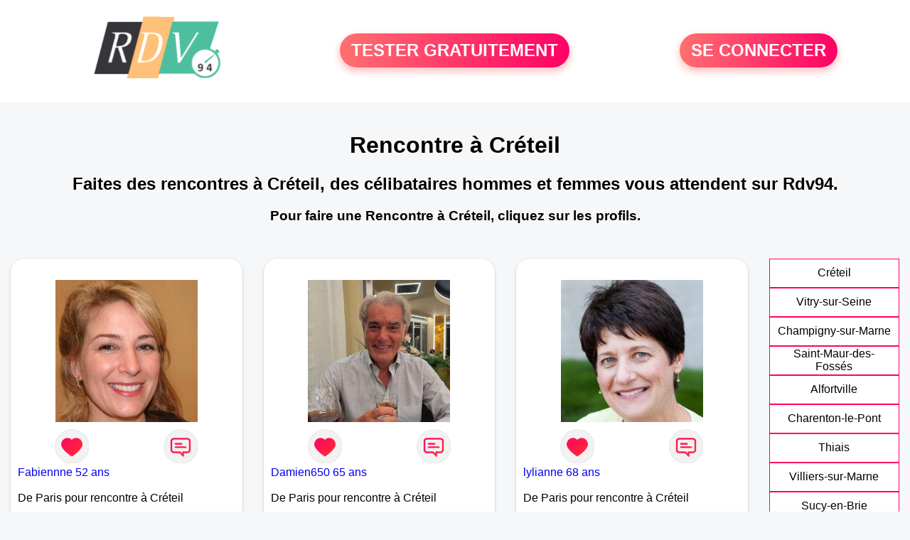

--- FILE ---
content_type: text/html; charset=UTF-8
request_url: https://www.rdv94.fr/rencontre-creteil.html?p=7
body_size: 6121
content:
<!-- corps-rdv-regional -->
<!DOCTYPE html>
<html lang="fr">
<head>
<title>Rencontre Créteil - Rendez-vous à Créteil entre célibataires seuls du 94</title>
<meta name="description" content="Rencontre à Créteil pour connaître les célibataires souhaitant découvrir l'amour dans le 94."/>
<meta name="keywords" content="rencontre Créteil, Créteil rencontre, rencontres Créteil, Créteil rencontres"/>
<meta name="Identifier-URL" content="https://www.rdv94.fr"/>
<meta name="subject" content="Rencontre à Créteil"/>
<meta name="Author" content="Rdv94"/>
<meta name="Creation_date" content="02/03/2010"/>
<meta property='og:title' content="Rencontre Créteil - Rendez-vous à Créteil entre célibataires seuls du 94">
<meta property='og:type' content='website' />
<meta property='og:url' content='https://www.rdv94.fr/rencontre-creteil.html?p=7'>
<meta property='og:description' content="Rencontre à Créteil pour connaître les célibataires souhaitant découvrir l'amour dans le 94.">
<link rel="canonical" href="https://www.rdv94.fr/rencontre-creteil.html?p=7">
<link rel='icon' type='image/x-icon' href='./favicon-rdv.ico'>
<meta charset="UTF-8">
<meta name="viewport" content="width=device-width, initial-scale=1.0">
<meta http-equiv="X-UA-Compatible" content="ie=edge">
<META NAME="CLASSIFICATION" CONTENT="rencontre, celibataire, homme cherche femme, amour, amitie, couple, relation, ame soeur">
<meta name="theme-color" content="#f10d86"/>
<link rel='icon' type='image/x-icon' href='./favicon-rdv.ico' />
<link rel="stylesheet" type="text/css" media="screen" href="./assets/font/icons.css">
<link rel="stylesheet" type="text/css" media="screen" href="./assets/css/euroset-home.css">
<style>
.containerForm {
	background: url("./images/background/rdv94.fr.jpg")!important;
	background-position-x: center!important;
	background-repeat: no-repeat!important;
}
.p15 {
	padding: 15px;
}
.colLogo {
	width: 70%;
	text-align: center;
	background-color: rgba(255,255,255,.85);
	border-radius: 15px;
	margin-right:auto;
	margin-left:auto;
	max-width:400px;
}
.colLogo img {
	width: 70%;
}
.colAction {
	width:85%;
	margin-right:auto;
	margin-left:auto;
}
.formsAccueil {
	width: 100%;
	margin-top:65px;
	margin-bottom:30px;
}
.formsAccueilWrapper {
	max-width:400px;
	background-color: #000000a1;
	padding-top: 15px;
	padding-bottom: 15px;
	padding-right: 10px;
	padding-left: 10px;
	border-radius: 15px;
	margin-right:auto;
	margin-left:auto;
}
.btActionSp {
	width: 100%;
	background-image: linear-gradient(to right,#ff7070,#ff0065);
	color: #fff;
	border: 0!important;
	cursor: pointer;
	border-radius: 60px;
	font-weight: 700;
	font-size:1.5em;
	padding: .65rem 1rem;
	box-shadow: 0 5px 10px 2px rgba(255,112,112,.36)!important;
}
@media (max-width: 1154px) {
	.btActionSp {
		font-size:1.2em;
	}
}
@media (max-width: 992px) {
	.btActionSp {
		font-size:1.2em;
	}
}
@media (max-width: 800px) {
	.btActionSp {
		font-size:0.8em;
	}
}
@media (max-width: 768px) {
	.formsAccueilWrapper {
		width:90%;
	}
}
.arPagin .arWrapperString {
	width: 100%;
	height:auto;
	padding: 8px;
}
.colAction {
	margin-top:30px;
}
.logoSiteSpecial {
	text-align:center;
}
.logoSiteSpecial img {
	max-height:125px;
	max-width:100%;
}
body {
	margin-top:150px;
}
@media (max-width: 768px) {
	body {
		margin-top:300px;
	}
}
</style>
</head>
<body>
<div id="loading" class="loading">
	Loading&#8230;
</div>
<div class="container" style="background-color:#ffffff;display:block;position:fixed;z-index:1000;top:0;left:0;margin-top:0px;width:100%;margin-left: auto;margin-right: auto;max-width:100%">
	<div class="row" style="margin-bottom:15px;">
		<div class="l4 s12" style="align-self:center">
			<div class="logoSiteSpecial">
				<a href="./" alt="Site de rencontre gratuit Rdv94">
				<img src="./logo-header/www.rdv94.fr.png" title="Accueil" /></a>
			</div>
		</div>
		<div class="l4 s12" style="align-self:center; ">
			<div class="colAction">
				<div class="row">
					<div class="s12" style="text-align:center;margin-bottom:1em;">
						<div class="inscriptionBtWrapper"><a title="Inscription" href="./inscription" class="btActionSp btInscription" style="white-space: nowrap;">TESTER GRATUITEMENT</a></div>
					</div>
				</div>
			</div>
		</div>
		<div class="l4 s12" style="align-self:center; ">
			<div class="colAction">
				<div class="row">
					<div class="s12" style="text-align:center;margin-bottom:1em;">
						<div class="connexionBtWrapper"><a title="Connection" href="./seconnecter" class="btActionSp btConnexionSp" >SE CONNECTER</a></div>
					</div>
				</div>
			</div>
		</div>
	</div>
</div><div class="row" style="padding:15px;">
	<div class="s12 textCenter">
<h1>Rencontre à Créteil</h1>
<h2>Faites des rencontres à Créteil, des célibataires hommes et femmes vous attendent sur Rdv94. </h2>
<h3>Pour faire une Rencontre à Créteil, cliquez sur les profils.</h3>	</div>
</div>
<style>
.arCardSP {
	height: 100%;
	border-radius: 20px;
}
.header {
	display: flex;
	justify-content: center;
}
.profil-image {
	width: 200px;
	height: 200px;
	margin-top: 30px;
	align-items: center;
}
</style>
<div class="row">
	<!-- BEGIN PROFIL -->
	<div class="s12 l10">
		<div class="row">
			<div class="l3 m4 s12">
				<div class="p15">
					<div class="arCardSP">
						<div class="header" style="cursor:pointer;" onclick="window.location.href='./rencontre-Fabiennne-profil-93481';">
							<img class="profil-image" src="./photos/09/34/93481/93481_300.jpg" alt="photo de profil">
						</div>
						<div class="body">
							<div class="title">
							<!-- BEGIN BUTTON -->
								<div class="row">
									<div class="s6" style="text-align:center">
										<div style="cursor: pointer;" onclick="homeSendCdr('Fabiennne');">
											<img src="./assets/img/round-like.png" width="48" height="48" title="Envoyer un coup de coeur à Fabiennne"
												alt="Envoyer un coup de coeur">
										</div>
									</div>
									<div class="s6" style="text-align:center">
										<div style="cursor: pointer;" onclick="homeSendMsg('Fabiennne');">
											<img src="./assets/img/round-message.png" width="48" height="48" title="Envoyer un message Fabiennne"
												alt="Envoyer un message">
										</div>
									</div>
								</div>
							<!-- END BUTTON -->
								<a href="./rencontre-Fabiennne-profil-93481" title="Voir le profil" >
									Fabiennne 52 ans</a></div><br>
								<div class="text">
									De Paris pour rencontre à Créteil <br /><br />
Paris à 11 km de Créteil<br /><br />									<div style="margin-bottom:15px;">
Femme célibataire de 52 ans recherche rencontre homme  amoureuse									</div>
Je suis ici pour faire des rencontres et dans l'espoir de trouver quelqu'un qui me corresponde.								</div>
							</div>
							<div class="textCenter p15">
						</div>
					</div>
				</div>
			</div>
			<div class="l3 m4 s12">
				<div class="p15">
					<div class="arCardSP">
						<div class="header" style="cursor:pointer;" onclick="window.location.href='./rencontre-Damien650-profil-1840070';">
							<img class="profil-image" src="./photos/184/00/1840070/1840070_300.jpg" alt="photo de profil">
						</div>
						<div class="body">
							<div class="title">
							<!-- BEGIN BUTTON -->
								<div class="row">
									<div class="s6" style="text-align:center">
										<div style="cursor: pointer;" onclick="homeSendCdr('Damien650');">
											<img src="./assets/img/round-like.png" width="48" height="48" title="Envoyer un coup de coeur à Damien650"
												alt="Envoyer un coup de coeur">
										</div>
									</div>
									<div class="s6" style="text-align:center">
										<div style="cursor: pointer;" onclick="homeSendMsg('Damien650');">
											<img src="./assets/img/round-message.png" width="48" height="48" title="Envoyer un message Damien650"
												alt="Envoyer un message">
										</div>
									</div>
								</div>
							<!-- END BUTTON -->
								<a href="./rencontre-Damien650-profil-1840070" title="Voir le profil" >
									Damien650 65 ans</a></div><br>
								<div class="text">
									De Paris pour rencontre à Créteil <br /><br />
Paris à 11 km de Créteil<br /><br />									<div style="margin-bottom:15px;">
Homme veuf/veuve de 65 ans recherche rencontre femme  amoureuse									</div>
Amoureux des randonnées en forêt et des soirées à refaire le monde autour d’un bon café (ou d’un verre de vin, je ne juge pas 🍷). Je passe mes week-ends à explorer des coins insolites ou à dévorer un bon bouquin. Si tu as une playlist qui déchire ou une anecdote de voyage à partager, envoie-moi un message, je veux tout savoir !								</div>
							</div>
							<div class="textCenter p15">
						</div>
					</div>
				</div>
			</div>
			<div class="l3 m4 s12">
				<div class="p15">
					<div class="arCardSP">
						<div class="header" style="cursor:pointer;" onclick="window.location.href='./rencontre-lylianne-profil-90144';">
							<img class="profil-image" src="./photos/09/01/90144/90144_300.jpg" alt="photo de profil">
						</div>
						<div class="body">
							<div class="title">
							<!-- BEGIN BUTTON -->
								<div class="row">
									<div class="s6" style="text-align:center">
										<div style="cursor: pointer;" onclick="homeSendCdr('lylianne');">
											<img src="./assets/img/round-like.png" width="48" height="48" title="Envoyer un coup de coeur à lylianne"
												alt="Envoyer un coup de coeur">
										</div>
									</div>
									<div class="s6" style="text-align:center">
										<div style="cursor: pointer;" onclick="homeSendMsg('lylianne');">
											<img src="./assets/img/round-message.png" width="48" height="48" title="Envoyer un message lylianne"
												alt="Envoyer un message">
										</div>
									</div>
								</div>
							<!-- END BUTTON -->
								<a href="./rencontre-lylianne-profil-90144" title="Voir le profil" >
									lylianne 68 ans</a></div><br>
								<div class="text">
									De Paris pour rencontre à Créteil <br /><br />
Paris à 11 km de Créteil<br /><br />									<div style="margin-bottom:15px;">
Femme veuf/veuve de 68 ans recherche rencontre homme  amoureuse									</div>
Rien de très original en attente de La Rencontre qui changera ma vie.								</div>
							</div>
							<div class="textCenter p15">
						</div>
					</div>
				</div>
			</div>
			<div class="l3 m4 s12">
				<div class="p15">
					<div class="arCardSP">
						<div class="header" style="cursor:pointer;" onclick="window.location.href='./rencontre-parizienne-profil-12431';">
							<img class="profil-image" src="./photos/01/24/12431/12431_300.jpg" alt="photo de profil">
						</div>
						<div class="body">
							<div class="title">
							<!-- BEGIN BUTTON -->
								<div class="row">
									<div class="s6" style="text-align:center">
										<div style="cursor: pointer;" onclick="homeSendCdr('parizienne');">
											<img src="./assets/img/round-like.png" width="48" height="48" title="Envoyer un coup de coeur à parizienne"
												alt="Envoyer un coup de coeur">
										</div>
									</div>
									<div class="s6" style="text-align:center">
										<div style="cursor: pointer;" onclick="homeSendMsg('parizienne');">
											<img src="./assets/img/round-message.png" width="48" height="48" title="Envoyer un message parizienne"
												alt="Envoyer un message">
										</div>
									</div>
								</div>
							<!-- END BUTTON -->
								<a href="./rencontre-parizienne-profil-12431" title="Voir le profil" >
									parizienne 38 ans</a></div><br>
								<div class="text">
									De Paris pour rencontre à Créteil <br /><br />
Paris à 11 km de Créteil<br /><br />									<div style="margin-bottom:15px;">
Femme célibataire de 38 ans recherche rencontre homme  amoureuse									</div>
A la découverte de partage, complicité, humour, voici quelques ingrédients pour une belle rencontre.								</div>
							</div>
							<div class="textCenter p15">
						</div>
					</div>
				</div>
			</div>
			<div class="l3 m4 s12">
				<div class="p15">
					<div class="arCardSP">
						<div class="header" style="cursor:pointer;" onclick="window.location.href='./rencontre-Elsa+Paris-profil-86028';">
							<img class="profil-image" src="./photos/08/60/86028/86028_300.jpg" alt="photo de profil">
						</div>
						<div class="body">
							<div class="title">
							<!-- BEGIN BUTTON -->
								<div class="row">
									<div class="s6" style="text-align:center">
										<div style="cursor: pointer;" onclick="homeSendCdr('Elsa Paris');">
											<img src="./assets/img/round-like.png" width="48" height="48" title="Envoyer un coup de coeur à Elsa Paris"
												alt="Envoyer un coup de coeur">
										</div>
									</div>
									<div class="s6" style="text-align:center">
										<div style="cursor: pointer;" onclick="homeSendMsg('Elsa Paris');">
											<img src="./assets/img/round-message.png" width="48" height="48" title="Envoyer un message Elsa Paris"
												alt="Envoyer un message">
										</div>
									</div>
								</div>
							<!-- END BUTTON -->
								<a href="./rencontre-Elsa+Paris-profil-86028" title="Voir le profil" >
									Elsa Paris 32 ans</a></div><br>
								<div class="text">
									De Paris pour rencontre à Créteil <br /><br />
Paris à 11 km de Créteil<br /><br />									<div style="margin-bottom:15px;">
Femme célibataire de 32 ans recherche rencontre homme  amoureuse									</div>
Jeune femme célibataire, sportive, cultivée, rigolote recherche homme sympathique ayant de l'humour, aimant le dialogue, pour partager de bons moments.								</div>
							</div>
							<div class="textCenter p15">
						</div>
					</div>
				</div>
			</div>
			<div class="l3 m4 s12">
				<div class="p15">
					<div class="arCardSP">
						<div class="header" style="cursor:pointer;" onclick="window.location.href='./rencontre-Lou15-profil-1835024';">
							<img class="profil-image" src="./photos/183/50/1835024/1835024_300.jpg" alt="photo de profil">
						</div>
						<div class="body">
							<div class="title">
							<!-- BEGIN BUTTON -->
								<div class="row">
									<div class="s6" style="text-align:center">
										<div style="cursor: pointer;" onclick="homeSendCdr('Lou15');">
											<img src="./assets/img/round-like.png" width="48" height="48" title="Envoyer un coup de coeur à Lou15"
												alt="Envoyer un coup de coeur">
										</div>
									</div>
									<div class="s6" style="text-align:center">
										<div style="cursor: pointer;" onclick="homeSendMsg('Lou15');">
											<img src="./assets/img/round-message.png" width="48" height="48" title="Envoyer un message Lou15"
												alt="Envoyer un message">
										</div>
									</div>
								</div>
							<!-- END BUTTON -->
								<a href="./rencontre-Lou15-profil-1835024" title="Voir le profil" >
									Lou15 54 ans</a></div><br>
								<div class="text">
									De Paris pour rencontre à Créteil <br /><br />
Paris à 11 km de Créteil<br /><br />									<div style="margin-bottom:15px;">
Femme célibataire de 54 ans recherche rencontre homme  amicale									</div>
Sérieuse honnête fidèle 								</div>
							</div>
							<div class="textCenter p15">
						</div>
					</div>
				</div>
			</div>
			<div class="l3 m4 s12">
				<div class="p15">
					<div class="arCardSP">
						<div class="header" style="cursor:pointer;" onclick="window.location.href='./rencontre-Emilie75-profil-85200';">
							<img class="profil-image" src="./photos/08/52/85200/85200_300.jpg" alt="photo de profil">
						</div>
						<div class="body">
							<div class="title">
							<!-- BEGIN BUTTON -->
								<div class="row">
									<div class="s6" style="text-align:center">
										<div style="cursor: pointer;" onclick="homeSendCdr('Emilie75');">
											<img src="./assets/img/round-like.png" width="48" height="48" title="Envoyer un coup de coeur à Emilie75"
												alt="Envoyer un coup de coeur">
										</div>
									</div>
									<div class="s6" style="text-align:center">
										<div style="cursor: pointer;" onclick="homeSendMsg('Emilie75');">
											<img src="./assets/img/round-message.png" width="48" height="48" title="Envoyer un message Emilie75"
												alt="Envoyer un message">
										</div>
									</div>
								</div>
							<!-- END BUTTON -->
								<a href="./rencontre-Emilie75-profil-85200" title="Voir le profil" >
									Emilie75 27 ans</a></div><br>
								<div class="text">
									De Paris pour rencontre à Créteil <br /><br />
Paris à 11 km de Créteil<br /><br />									<div style="margin-bottom:15px;">
Femme célibataire de 27 ans recherche rencontre homme  amoureuse									</div>
Je suis assez indépendante, je cherche une rencontre tout d'abord amicale puis sérieuse si affinités.								</div>
							</div>
							<div class="textCenter p15">
						</div>
					</div>
				</div>
			</div>
			<div class="l3 m4 s12">
				<div class="p15">
					<div class="arCardSP">
						<div class="header" style="cursor:pointer;" onclick="window.location.href='./rencontre-Fran%C3%A7ois13-profil-1838203';">
							<img class="profil-image" src="./photos/183/82/1838203/1838203_300.jpg" alt="photo de profil">
						</div>
						<div class="body">
							<div class="title">
							<!-- BEGIN BUTTON -->
								<div class="row">
									<div class="s6" style="text-align:center">
										<div style="cursor: pointer;" onclick="homeSendCdr('François13');">
											<img src="./assets/img/round-like.png" width="48" height="48" title="Envoyer un coup de coeur à François13"
												alt="Envoyer un coup de coeur">
										</div>
									</div>
									<div class="s6" style="text-align:center">
										<div style="cursor: pointer;" onclick="homeSendMsg('François13');">
											<img src="./assets/img/round-message.png" width="48" height="48" title="Envoyer un message François13"
												alt="Envoyer un message">
										</div>
									</div>
								</div>
							<!-- END BUTTON -->
								<a href="./rencontre-Fran%C3%A7ois13-profil-1838203" title="Voir le profil" >
									François13 60 ans</a></div><br>
								<div class="text">
									De Paris pour rencontre à Créteil <br /><br />
Paris à 11 km de Créteil<br /><br />Je suis une personne simple et facile à vire 								</div>
							</div>
							<div class="textCenter p15">
						</div>
					</div>
				</div>
			</div>
			<div class="l3 m4 s12">
				<div class="p15">
					<div class="arCardSP">
						<div class="header" style="cursor:pointer;" onclick="window.location.href='./rencontre-Thomas34-profil-1834974';">
							<img class="profil-image" src="./photos/183/49/1834974/1834974_300.jpg" alt="photo de profil">
						</div>
						<div class="body">
							<div class="title">
							<!-- BEGIN BUTTON -->
								<div class="row">
									<div class="s6" style="text-align:center">
										<div style="cursor: pointer;" onclick="homeSendCdr('Thomas34');">
											<img src="./assets/img/round-like.png" width="48" height="48" title="Envoyer un coup de coeur à Thomas34"
												alt="Envoyer un coup de coeur">
										</div>
									</div>
									<div class="s6" style="text-align:center">
										<div style="cursor: pointer;" onclick="homeSendMsg('Thomas34');">
											<img src="./assets/img/round-message.png" width="48" height="48" title="Envoyer un message Thomas34"
												alt="Envoyer un message">
										</div>
									</div>
								</div>
							<!-- END BUTTON -->
								<a href="./rencontre-Thomas34-profil-1834974" title="Voir le profil" >
									Thomas34 40 ans</a></div><br>
								<div class="text">
									De Paris pour rencontre à Créteil <br /><br />
Paris à 11 km de Créteil<br /><br />Je suis Thomas et je recherche quelque chose de bien 								</div>
							</div>
							<div class="textCenter p15">
						</div>
					</div>
				</div>
			</div>
			<div class="l3 m4 s12">
				<div class="p15">
					<div class="arCardSP">
						<div class="header" style="cursor:pointer;" onclick="window.location.href='./rencontre-milli-profil-1833717';">
							<img class="profil-image" src="./photos/183/37/1833717/1833717_300.jpg" alt="photo de profil">
						</div>
						<div class="body">
							<div class="title">
							<!-- BEGIN BUTTON -->
								<div class="row">
									<div class="s6" style="text-align:center">
										<div style="cursor: pointer;" onclick="homeSendCdr('milli');">
											<img src="./assets/img/round-like.png" width="48" height="48" title="Envoyer un coup de coeur à milli"
												alt="Envoyer un coup de coeur">
										</div>
									</div>
									<div class="s6" style="text-align:center">
										<div style="cursor: pointer;" onclick="homeSendMsg('milli');">
											<img src="./assets/img/round-message.png" width="48" height="48" title="Envoyer un message milli"
												alt="Envoyer un message">
										</div>
									</div>
								</div>
							<!-- END BUTTON -->
								<a href="./rencontre-milli-profil-1833717" title="Voir le profil" >
									milli 51 ans</a></div><br>
								<div class="text">
									De Paris pour rencontre à Créteil <br /><br />
Paris à 11 km de Créteil<br /><br />Femme adulte, recherche une relation sérieuse. Je ne recherche pas de divertissement. Je me considère comme une femme sage. Je fais du sport et du jardinage. J'adore cuisiner. J'aime passer du temps dans la nature. J'ai beaucoup travaillé et je ne pensais pas aux relations, mais maintenant, je veux changer de vie.								</div>
							</div>
							<div class="textCenter p15">
						</div>
					</div>
				</div>
			</div>
			<div class="l3 m4 s12">
				<div class="p15">
					<div class="arCardSP">
						<div class="header" style="cursor:pointer;" onclick="window.location.href='./rencontre-cardibou-profil-88780';">
							<img class="profil-image" src="./photos/08/87/88780/88780_300.jpg" alt="photo de profil">
						</div>
						<div class="body">
							<div class="title">
							<!-- BEGIN BUTTON -->
								<div class="row">
									<div class="s6" style="text-align:center">
										<div style="cursor: pointer;" onclick="homeSendCdr('cardibou');">
											<img src="./assets/img/round-like.png" width="48" height="48" title="Envoyer un coup de coeur à cardibou"
												alt="Envoyer un coup de coeur">
										</div>
									</div>
									<div class="s6" style="text-align:center">
										<div style="cursor: pointer;" onclick="homeSendMsg('cardibou');">
											<img src="./assets/img/round-message.png" width="48" height="48" title="Envoyer un message cardibou"
												alt="Envoyer un message">
										</div>
									</div>
								</div>
							<!-- END BUTTON -->
								<a href="./rencontre-cardibou-profil-88780" title="Voir le profil" >
									cardibou 63 ans</a></div><br>
								<div class="text">
									De Paris pour rencontre à Créteil <br /><br />
Paris à 11 km de Créteil<br /><br />									<div style="margin-bottom:15px;">
Femme divorcé(e) de 63 ans recherche rencontre homme  amoureuse									</div>
Je souhaite rencontrer l'ame soeur sur Paris voir l'ensemble de la région Parisienne pour vie à deux. Apprenons à nous connaître pour mieux nous apprécier !								</div>
							</div>
							<div class="textCenter p15">
						</div>
					</div>
				</div>
			</div>
			<div class="l3 m4 s12">
				<div class="p15">
					<div class="arCardSP">
						<div class="header" style="cursor:pointer;" onclick="window.location.href='./rencontre-cheirilane-profil-73996';">
							<img class="profil-image" src="./photos/07/39/73996/73996_300.jpg" alt="photo de profil">
						</div>
						<div class="body">
							<div class="title">
							<!-- BEGIN BUTTON -->
								<div class="row">
									<div class="s6" style="text-align:center">
										<div style="cursor: pointer;" onclick="homeSendCdr('cheirilane');">
											<img src="./assets/img/round-like.png" width="48" height="48" title="Envoyer un coup de coeur à cheirilane"
												alt="Envoyer un coup de coeur">
										</div>
									</div>
									<div class="s6" style="text-align:center">
										<div style="cursor: pointer;" onclick="homeSendMsg('cheirilane');">
											<img src="./assets/img/round-message.png" width="48" height="48" title="Envoyer un message cheirilane"
												alt="Envoyer un message">
										</div>
									</div>
								</div>
							<!-- END BUTTON -->
								<a href="./rencontre-cheirilane-profil-73996" title="Voir le profil" >
									cheirilane 63 ans</a></div><br>
								<div class="text">
									De Paris pour rencontre à Créteil <br /><br />
Paris à 11 km de Créteil<br /><br />									<div style="margin-bottom:15px;">
Femme veuf/veuve de 63 ans recherche rencontre homme  amoureuse									</div>
Je cherche une relation sérieuse et honnête avec un homme qui connaît la vraie valeur d'une femme et qui la respecte.								</div>
							</div>
							<div class="textCenter p15">
						</div>
					</div>
				</div>
			</div>
			<div class="l3 m4 s12">
				<div class="p15">
					<div class="arCardSP">
						<div class="header" style="cursor:pointer;" onclick="window.location.href='./rencontre-Sebas202-profil-1831559';">
							<img class="profil-image" src="./photos/183/15/1831559/1831559_300.jpg" alt="photo de profil">
						</div>
						<div class="body">
							<div class="title">
							<!-- BEGIN BUTTON -->
								<div class="row">
									<div class="s6" style="text-align:center">
										<div style="cursor: pointer;" onclick="homeSendCdr('Sebas202');">
											<img src="./assets/img/round-like.png" width="48" height="48" title="Envoyer un coup de coeur à Sebas202"
												alt="Envoyer un coup de coeur">
										</div>
									</div>
									<div class="s6" style="text-align:center">
										<div style="cursor: pointer;" onclick="homeSendMsg('Sebas202');">
											<img src="./assets/img/round-message.png" width="48" height="48" title="Envoyer un message Sebas202"
												alt="Envoyer un message">
										</div>
									</div>
								</div>
							<!-- END BUTTON -->
								<a href="./rencontre-Sebas202-profil-1831559" title="Voir le profil" >
									Sebas202 55 ans</a></div><br>
								<div class="text">
									De Paris pour rencontre à Créteil <br /><br />
Paris à 11 km de Créteil<br /><br />									<div style="margin-bottom:15px;">
Homme veuf/veuve de 55 ans recherche rencontre femme  amoureuse									</div>
Bonjour je suis Sébastien , je suis veufs avec une fille je suis un homme gentils doux attentionnée calme toujours a l'écoute et toujours prêts a aider les autres j'aimes les balades en amoureux resto cousine lecture balade en forêts , je suis a la recherche d'une relation sérieuse basé sur la confiance et la fidélité .								</div>
							</div>
							<div class="textCenter p15">
						</div>
					</div>
				</div>
			</div>
			<div class="l3 m4 s12">
				<div class="p15">
					<div class="arCardSP">
						<div class="header" style="cursor:pointer;" onclick="window.location.href='./rencontre-pouavre22-profil-1831450';">
							<img class="profil-image" src="./photos/183/14/1831450/1831450_300.jpg" alt="photo de profil">
						</div>
						<div class="body">
							<div class="title">
							<!-- BEGIN BUTTON -->
								<div class="row">
									<div class="s6" style="text-align:center">
										<div style="cursor: pointer;" onclick="homeSendCdr('pouavre22');">
											<img src="./assets/img/round-like.png" width="48" height="48" title="Envoyer un coup de coeur à pouavre22"
												alt="Envoyer un coup de coeur">
										</div>
									</div>
									<div class="s6" style="text-align:center">
										<div style="cursor: pointer;" onclick="homeSendMsg('pouavre22');">
											<img src="./assets/img/round-message.png" width="48" height="48" title="Envoyer un message pouavre22"
												alt="Envoyer un message">
										</div>
									</div>
								</div>
							<!-- END BUTTON -->
								<a href="./rencontre-pouavre22-profil-1831450" title="Voir le profil" >
									pouavre22 55 ans</a></div><br>
								<div class="text">
									De Paris pour rencontre à Créteil <br /><br />
Paris à 11 km de Créteil<br /><br />Je me nomme Sébastien, je suis âgé de 54 ans veufs depuis 5 ans, j'ai une fille, je vis avec ma fille, je suis un homme sérieux gentil, doux attentionné, je suis à la recherche d'une relation sérieuse.								</div>
							</div>
							<div class="textCenter p15">
						</div>
					</div>
				</div>
			</div>
			<div class="l3 m4 s12">
				<div class="p15">
					<div class="arCardSP">
						<div class="header" style="cursor:pointer;" onclick="window.location.href='./rencontre-RaymonGae7-profil-1825500';">
							<img class="profil-image" src="./photos/182/55/1825500/1825500_300.jpg" alt="photo de profil">
						</div>
						<div class="body">
							<div class="title">
							<!-- BEGIN BUTTON -->
								<div class="row">
									<div class="s6" style="text-align:center">
										<div style="cursor: pointer;" onclick="homeSendCdr('RaymonGae7');">
											<img src="./assets/img/round-like.png" width="48" height="48" title="Envoyer un coup de coeur à RaymonGae7"
												alt="Envoyer un coup de coeur">
										</div>
									</div>
									<div class="s6" style="text-align:center">
										<div style="cursor: pointer;" onclick="homeSendMsg('RaymonGae7');">
											<img src="./assets/img/round-message.png" width="48" height="48" title="Envoyer un message RaymonGae7"
												alt="Envoyer un message">
										</div>
									</div>
								</div>
							<!-- END BUTTON -->
								<a href="./rencontre-RaymonGae7-profil-1825500" title="Voir le profil" >
									RaymonGae7 62 ans</a></div><br>
								<div class="text">
									De Paris pour rencontre à Créteil <br /><br />
Paris à 11 km de Créteil<br /><br />Je suis doux, chaluereux et attentionné 								</div>
							</div>
							<div class="textCenter p15">
						</div>
					</div>
				</div>
			</div>
			<div class="l3 m4 s12">
				<div class="p15">
					<div class="arCardSP">
						<div class="header" style="cursor:pointer;" onclick="window.location.href='./rencontre-medusa64-profil-77752';">
							<img class="profil-image" src="./photos/07/77/77752/77752_300.jpg" alt="photo de profil">
						</div>
						<div class="body">
							<div class="title">
							<!-- BEGIN BUTTON -->
								<div class="row">
									<div class="s6" style="text-align:center">
										<div style="cursor: pointer;" onclick="homeSendCdr('medusa64');">
											<img src="./assets/img/round-like.png" width="48" height="48" title="Envoyer un coup de coeur à medusa64"
												alt="Envoyer un coup de coeur">
										</div>
									</div>
									<div class="s6" style="text-align:center">
										<div style="cursor: pointer;" onclick="homeSendMsg('medusa64');">
											<img src="./assets/img/round-message.png" width="48" height="48" title="Envoyer un message medusa64"
												alt="Envoyer un message">
										</div>
									</div>
								</div>
							<!-- END BUTTON -->
								<a href="./rencontre-medusa64-profil-77752" title="Voir le profil" >
									medusa64 36 ans</a></div><br>
								<div class="text">
									De Paris pour rencontre à Créteil <br /><br />
Paris à 11 km de Créteil<br /><br />									<div style="margin-bottom:15px;">
Femme divorcé(e) de 36 ans recherche rencontre homme  amoureuse									</div>
Jeune femme qui cherche à faire connaissance, je fonctionne au feeling. 								</div>
							</div>
							<div class="textCenter p15">
						</div>
					</div>
				</div>
			</div>
		</div>
		<!-- BEGIN PAGIN -->
		<div class="row textCenter">
			<ul class="arPagin">
<li class='arWrapperNumber '><a href='rencontre-creteil.html' title='Page 1'>1</a></li>
<li class='arWrapperNumber '><a href='rencontre-creteil.html?p=1' title='Page 2'>2</a></li>
<li class='arWrapperNumber '><a href='rencontre-creteil.html?p=2' title='Page 3'>3</a></li>
<li class='arWrapperNumber '><a href='rencontre-creteil.html?p=3' title='Page 4'>4</a></li>
<li class='arWrapperNumber '><a href='rencontre-creteil.html?p=4' title='Page 5'>5</a></li>
<li class='arWrapperNumber '><a href='rencontre-creteil.html?p=5' title='Page 6'>6</a></li>
<li class='arWrapperNumber '><a href='rencontre-creteil.html?p=6' title='Page 7'>7</a></li>
<li class='arWrapperNumber active'><a href='rencontre-creteil.html?p=7' title='Page 8'>8</a></li>
<li class='arWrapperNumber '><a href='rencontre-creteil.html?p=8' title='Page 9'>9</a></li>
<li class='arWrapperNumber '><a href='rencontre-creteil.html?p=9' title='Page 10'>10</a></li>
<li class='arWrapperNumber '><a href='rencontre-creteil.html?p=10' title='Page 11'>11</a></li>
<li class='arWrapperNumber '><a href='rencontre-creteil.html?p=11' title='Page 12'>12</a></li>
<li class='arWrapperNumber '><a href='rencontre-creteil.html?p=12' title='Page 13'>13</a></li>
<li class='arWrapperNumber '><a href='rencontre-creteil.html?p=13' title='Page 14'>14</a></li>
<li class='arWrapperNumber '><a href='rencontre-creteil.html?p=14' title='Page 15'>15</a></li>
<li class='arWrapperNumber '><a href='rencontre-creteil.html?p=15' title='Page 16'>16</a></li>
<li class='arWrapperNumber '><a href='rencontre-creteil.html?p=16' title='Page 17'>17</a></li>
			</ul>
		</div>
		<!-- END PAGIN -->
<!-- /home/dialfr/web/tag-adsense.php -->
	</div>
	<!-- END PROFIL -->
	<!-- BEGIN MENU VILLE -->
	<div class="s12 l2">
		<div class="arPagin p15">
<div class='arWrapperString' style='height:41px;'><div class='arNumber'><a href='./rencontre-creteil.html'  title='Rencontres Créteil'>Créteil</a></div></div>
<div class='arWrapperString' style='height:41px;'><div class='arNumber'><a href='./rencontre-vitry-sur-seine.html'  title='Rencontres Vitry-sur-Seine'>Vitry-sur-Seine</a></div></div>
<div class='arWrapperString' style='height:41px;'><div class='arNumber'><a href='./rencontre-champigny-sur-marne.html'  title='Rencontres Champigny-sur-Marne'>Champigny-sur-Marne</a></div></div>
<div class='arWrapperString' style='height:41px;'><div class='arNumber'><a href='./rencontre-saint-maur-des-fosses.html'  title='Rencontres Saint-Maur-des-Fossés'>Saint-Maur-des-Fossés</a></div></div>
<div class='arWrapperString' style='height:41px;'><div class='arNumber'><a href='./rencontre-alfortville.html'  title='Rencontres Alfortville'>Alfortville</a></div></div>
<div class='arWrapperString' style='height:41px;'><div class='arNumber'><a href='./rencontre-charenton-le-pont.html'  title='Rencontres Charenton-le-Pont'>Charenton-le-Pont</a></div></div>
<div class='arWrapperString' style='height:41px;'><div class='arNumber'><a href='./rencontre-thiais.html'  title='Rencontres Thiais'>Thiais</a></div></div>
<div class='arWrapperString' style='height:41px;'><div class='arNumber'><a href='./rencontre-villiers-sur-marne.html'  title='Rencontres Villiers-sur-Marne'>Villiers-sur-Marne</a></div></div>
<div class='arWrapperString' style='height:41px;'><div class='arNumber'><a href='./rencontre-sucy-en-brie.html'  title='Rencontres Sucy-en-Brie'>Sucy-en-Brie</a></div></div>
<div class='arWrapperString' style='height:41px;'><div class='arNumber'><a href='./rencontre-bonneuil-sur-marne.html'  title='Rencontres Bonneuil-sur-Marne'>Bonneuil-sur-Marne</a></div></div>
		</div>
	</div>
	<!-- END MENU VILLE -->
</div>
<div class="footerSite">
	<div><a href="./faq" rel="nofollow">FAQ</a></div>
	<div><a href="./cgu" rel="nofollow">CGU</a></div>
	<div><a href="./plan-du-site">PLAN DU SITE</a></div>
	<div><a href="./contact.php" rel="nofollow">CONTACT</a></div>
</div>
<div class="arModal arHide" id="myModal">
	<div class="wrapperModal">
		<div class="modal-header titre"></div>
		<div class="modal-body texte"></div>
		<div class="modal-footer">
			<a href="javascript:void(0);" class="arBtn btOK gradientMauve btCANCEL">Fermer</a>
		</div>
	</div>
</div>
<div class="arModal arHide" id="myModalClose">
	<div class="wrapperModal">
		<div class="modal-header titre"></div>
		<div class="modal-body texte"></div>
		<div class="modal-footer">
			<a href="javascript:void(0);" class="arBtn btOK gradientMauve">Tester gratuitement</a>
			<a href="javascript:void(0);" class="arBtn gradientOrangeRose btCANCEL">Fermer</a>
		</div>
	</div>
</div>
</body>
</html>
<script>
var typePage = 'SP';
</script>
<script src="./assets/js/euroset-home.js?v=20250329"></script>
<script>
document.addEventListener("DOMContentLoaded", function() {
	document.addEventListener("contextmenu", function(e){
	e.preventDefault();
	}, false);
	handleIconViewPassword();
});
</script>
<!-- /home/dialfr/web/tag-analytics.php -->
<script>
collection = document.getElementsByTagName("script");
found = false;
for (let i = 0; i < collection.length; i++) {
	if ( (collection[i].src.search("google-analytics") >= 0) || (collection[i].src.search("googletagmanager") >= 0) ) {
		found = true;
		break;
	}
}
if (!found) {
	(function(i,s,o,g,r,a,m){
		i['GoogleAnalyticsObject'] = r;
		i[r] = i[r] || function() {
			(i[r].q = i[r].q || []).push(arguments)
		};
		i[r].l = 1 * new Date();
		a = s.createElement(o);
		m = s.getElementsByTagName(o)[0];
		a.async = 1;
		a.src = g;
		m.parentNode.insertBefore(a,m);
	})(window, document, 'script', 'https://www.googletagmanager.com/gtag/js?id=G-S396MQHCTV', 'ga');
	window.dataLayer = window.dataLayer || [];
	function gtag(){
		dataLayer.push(arguments);
	}
	gtag('js', new Date());
	gtag('config', 'G-S396MQHCTV');
}
</script>
<script type="text/javascript">
var sc_project = 12931178;
var sc_invisible = 1;
var sc_security = "92e957ae";
</script>
<script type="text/javascript" src="https://www.statcounter.com/counter/counter.js" async></script>
<!--
<noscript><div class="statcounter"><a title="Web Analytics Made Easy -
Statcounter" href="https://statcounter.com/" target="_blank"><img
class="statcounter" src="https://c.statcounter.com/12931178/0/92e957ae/1/"
alt="Web Analytics Made Easy - Statcounter"
referrerPolicy="no-referrer-when-downgrade"></a></div></noscript>
-->
